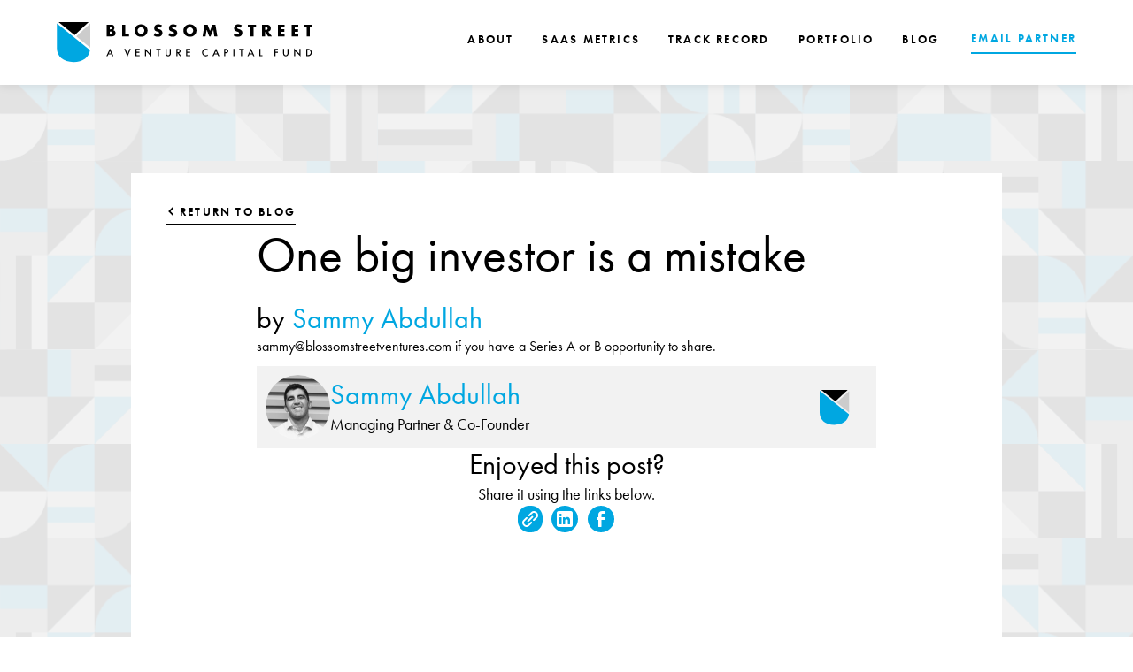

--- FILE ---
content_type: text/html
request_url: https://www.blossomstreetventures.com/post/one-big-investor-is-a-mistake
body_size: 11421
content:
<!DOCTYPE html><!-- Last Published: Thu Jan 08 2026 20:49:15 GMT+0000 (Coordinated Universal Time) --><html data-wf-domain="www.blossomstreetventures.com" data-wf-page="655663ee3bcae4d6e350b053" data-wf-site="655406d039455bb290a263fb" lang="en" data-wf-collection="655663ee3bcae4d6e350b028" data-wf-item-slug="one-big-investor-is-a-mistake"><head><meta charset="utf-8"/><title>One big investor is a mistake  | Blossom Street Ventures</title><meta content="Read the full text!" name="description"/><meta content="width=device-width, initial-scale=1" name="viewport"/><link href="https://cdn.prod.website-files.com/655406d039455bb290a263fb/css/blossom-street.webflow.shared.c3e0fb942.css" rel="stylesheet" type="text/css" integrity="sha384-w+D7lCxIU0fuCErfe59Qhpva7E0htocbzSzjAXbYPfCEglWCbYUiTvlbJ2iJRZlj" crossorigin="anonymous"/><link href="https://fonts.googleapis.com" rel="preconnect"/><link href="https://fonts.gstatic.com" rel="preconnect" crossorigin="anonymous"/><script src="https://ajax.googleapis.com/ajax/libs/webfont/1.6.26/webfont.js" type="text/javascript"></script><script type="text/javascript">WebFont.load({  google: {    families: ["Montserrat:100,100italic,200,200italic,300,300italic,400,400italic,500,500italic,600,600italic,700,700italic,800,800italic,900,900italic"]  }});</script><script src="https://use.typekit.net/amb1bwf.js" type="text/javascript"></script><script type="text/javascript">try{Typekit.load();}catch(e){}</script><script type="text/javascript">!function(o,c){var n=c.documentElement,t=" w-mod-";n.className+=t+"js",("ontouchstart"in o||o.DocumentTouch&&c instanceof DocumentTouch)&&(n.className+=t+"touch")}(window,document);</script><link href="https://cdn.prod.website-files.com/655406d039455bb290a263fb/6554084350e3e322e959ef58_Blossom%20Street%20Logo%20Favicon%20v2.png" rel="shortcut icon" type="image/x-icon"/><link href="https://cdn.prod.website-files.com/655406d039455bb290a263fb/655408477f0df24e5f3a864f_Blossom%20Street%20Logo%20Webclip.png" rel="apple-touch-icon"/><link href="https://www.blossomstreetventures.com/post/one-big-investor-is-a-mistake" rel="canonical"/><script async="" src="https://www.googletagmanager.com/gtag/js?id=G-TDKNHGXM3B"></script><script type="text/javascript">window.dataLayer = window.dataLayer || [];function gtag(){dataLayer.push(arguments);}gtag('set', 'developer_id.dZGVlNj', true);gtag('js', new Date());gtag('config', 'G-TDKNHGXM3B');</script><script>!function () {var reb2b = window.reb2b = window.reb2b || [];if (reb2b.invoked) return;reb2b.invoked = true;reb2b.methods = ["identify", "collect"];reb2b.factory = function (method) {return function () {var args = Array.prototype.slice.call(arguments);args.unshift(method);reb2b.push(args);return reb2b;};};for (var i = 0; i < reb2b.methods.length; i++) {var key = reb2b.methods[i];reb2b[key] = reb2b.factory(key);}reb2b.load = function (key) {var script = document.createElement("script");script.type = "text/javascript";script.async = true;script.src = "https://s3-us-west-2.amazonaws.com/b2bjsstore/b/" + key + "/reb2b.js.gz";var first = document.getElementsByTagName("script")[0];first.parentNode.insertBefore(script, first);};reb2b.SNIPPET_VERSION = "1.0.1";reb2b.load("G4N210HL5W6Z");}();</script></head><body class="body-bsv"><div data-animation="default" class="header-bsv w-nav" data-easing2="ease-in-out" data-easing="ease-in-out" data-collapse="medium" data-w-id="8b444cc1-96f5-44f0-f66e-eb7417c28dbe" role="banner" data-duration="800" data-doc-height="1"><div class="container-header-bsv"><div class="navbar-wrapper-bsv"><a href="/" class="link-block-brand w-nav-brand"><div class="nav-logo"></div><div class="p-logo">Blossom Street</div></a><nav role="navigation" class="nav-wrapper w-nav-menu"><ul role="list" class="nav-menu-list w-list-unstyled"><li class="list-item-nav"><a href="/about" class="nav-link-header w-inline-block"><div class="svg-nav-item w-embed"><?xml version="1.0" encoding="utf-8"?>
<!-- Generator: Adobe Illustrator 28.0.0, SVG Export Plug-In . SVG Version: 6.00 Build 0)  -->
<svg version="1.1" id="Camada_1" xmlns="http://www.w3.org/2000/svg" xmlns:xlink="http://www.w3.org/1999/xlink" x="0px" y="0px"
	 viewBox="0 0 13 21" style="enable-background:new 0 0 13 21;" xml:space="preserve">
<style type="text/css">
	.st0{fill:#F9F9F9;}
</style>
<polygon class="st0" points="0,0 0,0.7 11.4,10.6 0,20.2 0,21 13,21 13,0 "/>
</svg></div><div class="text-block">about</div></a></li><li class="list-item-nav"><a href="/saas-metrics-popup" class="nav-link-header w-inline-block"><div class="svg-nav-item w-embed"><?xml version="1.0" encoding="utf-8"?>
<!-- Generator: Adobe Illustrator 28.0.0, SVG Export Plug-In . SVG Version: 6.00 Build 0)  -->
<svg version="1.1" id="Camada_1" xmlns="http://www.w3.org/2000/svg" xmlns:xlink="http://www.w3.org/1999/xlink" x="0px" y="0px"
	 viewBox="0 0 13 21" style="enable-background:new 0 0 13 21;" xml:space="preserve">
<style type="text/css">
	.st0{fill:#F2F2F2;}
</style>
<polygon class="st0" points="0,0 0,0.7 11.4,10.6 0,20.2 0,21 13,21 13,0 "/>
</svg></div><div class="text-block">SaaS Metrics</div></a></li><li class="list-item-nav"><a href="/track-record" class="nav-link-header w-inline-block"><div class="svg-nav-item w-embed"><?xml version="1.0" encoding="utf-8"?>
<!-- Generator: Adobe Illustrator 28.0.0, SVG Export Plug-In . SVG Version: 6.00 Build 0)  -->
<svg version="1.1" id="Camada_1" xmlns="http://www.w3.org/2000/svg" xmlns:xlink="http://www.w3.org/1999/xlink" x="0px" y="0px"
	 viewBox="0 0 13 21" style="enable-background:new 0 0 13 21;" xml:space="preserve">
<style type="text/css">
	.st0{fill:#F2F2F2;}
</style>
<polygon class="st0" points="0,0 0,0.7 11.4,10.6 0,20.2 0,21 13,21 13,0 "/>
</svg></div><div class="text-block">Track Record</div></a></li><li class="list-item-nav"><a href="/portfolio" class="nav-link-header w-inline-block"><div class="svg-nav-item w-embed"><?xml version="1.0" encoding="utf-8"?>
<!-- Generator: Adobe Illustrator 28.0.0, SVG Export Plug-In . SVG Version: 6.00 Build 0)  -->
<svg version="1.1" id="Camada_1" xmlns="http://www.w3.org/2000/svg" xmlns:xlink="http://www.w3.org/1999/xlink" x="0px" y="0px"
	 viewBox="0 0 13 21" style="enable-background:new 0 0 13 21;" xml:space="preserve">
<style type="text/css">
	.st0{fill:#F2F2F2;}
</style>
<polygon class="st0" points="0,0 0,0.7 11.4,10.6 0,20.2 0,21 13,21 13,0 "/>
</svg></div><div class="text-block">Portfolio</div></a></li><li class="list-item-nav"><a href="/fresh-insights" class="nav-link-header last w-inline-block"><div class="svg-nav-item w-embed"><?xml version="1.0" encoding="utf-8"?>
<!-- Generator: Adobe Illustrator 28.0.0, SVG Export Plug-In . SVG Version: 6.00 Build 0)  -->
<svg version="1.1" id="Camada_1" xmlns="http://www.w3.org/2000/svg" xmlns:xlink="http://www.w3.org/1999/xlink" x="0px" y="0px"
	 viewBox="0 0 13 21" style="enable-background:new 0 0 13 21;" xml:space="preserve">
<style type="text/css">
	.st0{fill:#F2F2F2;}
</style>
<polygon class="st0" points="0,0 0,0.7 11.4,10.6 0,20.2 0,21 13,21 13,0 "/>
</svg></div><div class="text-block">Blog</div></a></li><li class="list-item-nav no-margin"><a href="/contact" class="button-header w-button">EMAIL PARTNER</a></li></ul></nav><div class="button-menu-header-bsv w-nav-button"><div data-is-ix2-target="1" class="lottie-menu-hamburguer" data-w-id="8b444cc1-96f5-44f0-f66e-eb7417c28de4" data-animation-type="lottie" data-src="https://cdn.prod.website-files.com/5e8a10cdf99d7c0c0b73a026/6526e1da6a6dd561931ccaf0_Lottie%20Menu%20Hamburguer.json" data-loop="0" data-direction="1" data-autoplay="0" data-renderer="svg" data-default-duration="2" data-duration="0"></div></div></div></div></div><section class="section-primary-bsv blog-post"><aside class="w-layout-blockcontainer container-primary vertical w-container"><div class="content---collection-post"><a href="/fresh-insights" class="button-with-icon no-bg w-inline-block"><div class="svg-icon-button back w-embed"><svg xmlns="http://www.w3.org/2000/svg" width="20" height="20" viewBox="0 0 24 24" fill="none">
<path d="M9.70703 17.707L15.414 12L9.70703 6.29297L8.29303 7.70697L12.586 12L8.29303 16.293L9.70703 17.707Z" fill="currentColor"/>
</svg></div><div class="l2---button-small">return to blog</div></a><div class="wrapper-post"><div class="wrapper-h1-author"><h1 class="h1 blog-post">One big investor is a mistake</h1><h2 class="h3 inline">by</h2><h2 class="h3 inline author">Sammy Abdullah</h2></div><div class="rich-text-blog w-richtext"><p>sammy@blossomstreetventures.com if you have a Series A or B opportunity to share.</p></div><div class="wrapper-author-info"><div class="img-author"></div><div class="wrapper-author-name-info"><h3 class="h3 blue">Sammy Abdullah</h3><h4 class="p3-body-copy">Managing Partner &amp; Co-Founder</h4></div><div class="vector-bsv"></div></div><div class="wrapper-share-post"><div class="wrapper-h3-p"><h2 class="h3">Enjoyed this post?</h2><p class="p3-body-copy">Share it using the links below.</p></div><div class="w-layout-grid grid-social-icons-2"><a id="copy-button" href="#" class="link-block-social-share w-node-_19a6be55-068b-32b5-c8b0-a786ec46df80-e350b053 w-inline-block"><div class="svg-share w-embed"><svg width="24" height="24" viewBox="0 0 24 24" fill="none" xmlns="http://www.w3.org/2000/svg">
<g id="Icon / Link">
<path id="Vector" fill-rule="evenodd" clip-rule="evenodd" d="M20.9999 7.66008V8.00008C21.0007 9.06616 20.576 10.0885 19.8199 10.84L16.9999 13.67C16.4738 14.1911 15.6261 14.1911 15.1 13.67L15 13.56C14.8094 13.3656 14.8094 13.0544 15 12.86L18.4399 9.42006C18.807 9.03938 19.0083 8.52883 18.9999 8.00008V7.66008C19.0003 7.12705 18.788 6.61589 18.4099 6.2401L17.7599 5.59011C17.3841 5.21207 16.873 4.99969 16.3399 5.00011H15.9999C15.4669 4.99969 14.9558 5.21207 14.58 5.59011L11.14 9.00007C10.9456 9.19064 10.6344 9.19064 10.44 9.00007L10.33 8.89007C9.8089 8.36394 9.8089 7.51623 10.33 6.99009L13.16 4.15012C13.9165 3.40505 14.9382 2.99133 15.9999 3.00014H16.3399C17.4011 2.9993 18.4191 3.42018 19.1699 4.17012L19.8299 4.83012C20.5798 5.5809 21.0007 6.59891 20.9999 7.66008ZM8.64993 13.94L13.9399 8.65008C14.0338 8.55543 14.1616 8.50218 14.2949 8.50218C14.4282 8.50218 14.556 8.55543 14.6499 8.65008L15.3499 9.35007C15.4445 9.44395 15.4978 9.57175 15.4978 9.70507C15.4978 9.83839 15.4445 9.96618 15.3499 10.0601L10.0599 15.35C9.96604 15.4447 9.83824 15.4979 9.70492 15.4979C9.57161 15.4979 9.44381 15.4447 9.34993 15.35L8.64993 14.65C8.55528 14.5561 8.50204 14.4283 8.50204 14.295C8.50204 14.1617 8.55528 14.0339 8.64993 13.94ZM13.5599 15C13.3655 14.8094 13.0543 14.8094 12.8599 15L9.42993 18.41C9.0517 18.7905 8.53645 19.003 7.99995 18.9999H7.65995C7.12691 19.0004 6.61576 18.788 6.23997 18.41L5.58997 17.76C5.21194 17.3842 4.99956 16.873 4.99998 16.34V16C4.99956 15.4669 5.21194 14.9558 5.58997 14.58L9.00993 11.14C9.2005 10.9456 9.2005 10.6345 9.00993 10.44L8.89993 10.33C8.3738 9.80894 7.52609 9.80894 6.99996 10.33L4.17999 13.16C3.42392 13.9116 2.99916 14.9339 3 16V16.35C3.00182 17.4077 3.42249 18.4216 4.16999 19.1699L4.82998 19.8299C5.58076 20.5799 6.59878 21.0008 7.65995 20.9999H7.99995C9.05338 21.0061 10.0667 20.5964 10.8199 19.8599L13.6699 17.01C14.191 16.4838 14.191 15.6361 13.6699 15.11L13.5599 15Z" fill="currentColor"/>
</g>
</svg></div><div class="p4-fine-print-link-block">Copy link</div></a><a data-share-linkedin="true" id="w-node-_19a6be55-068b-32b5-c8b0-a786ec46df84-e350b053" href="#" class="link-block-social-share w-inline-block"><div class="svg-share w-embed"><svg width="24" height="24" viewBox="0 0 24 24" fill="none" xmlns="http://www.w3.org/2000/svg">
<g id="Icon / LinkedIn">
<path id="Vector" fill-rule="evenodd" clip-rule="evenodd" d="M5 3H19C20.1046 3 21 3.89543 21 5V19C21 20.1046 20.1046 21 19 21H5C3.89543 21 3 20.1046 3 19V5C3 3.89543 3.89543 3 5 3ZM8 18C8.27614 18 8.5 17.7761 8.5 17.5V10.5C8.5 10.2239 8.27614 10 8 10H6.5C6.22386 10 6 10.2239 6 10.5V17.5C6 17.7761 6.22386 18 6.5 18H8ZM7.25 9C6.42157 9 5.75 8.32843 5.75 7.5C5.75 6.67157 6.42157 6 7.25 6C8.07843 6 8.75 6.67157 8.75 7.5C8.75 8.32843 8.07843 9 7.25 9ZM17.5 18C17.7761 18 18 17.7761 18 17.5V12.9C18.0325 11.3108 16.8576 9.95452 15.28 9.76C14.177 9.65925 13.1083 10.1744 12.5 11.1V10.5C12.5 10.2239 12.2761 10 12 10H10.5C10.2239 10 10 10.2239 10 10.5V17.5C10 17.7761 10.2239 18 10.5 18H12C12.2761 18 12.5 17.7761 12.5 17.5V13.75C12.5 12.9216 13.1716 12.25 14 12.25C14.8284 12.25 15.5 12.9216 15.5 13.75V17.5C15.5 17.7761 15.7239 18 16 18H17.5Z" fill="currentColor"/>
</g>
</svg></div><div class="p4-fine-print-link-block">Share on LinedIn</div></a><a data-share-twitter="true" id="w-node-_19a6be55-068b-32b5-c8b0-a786ec46df88-e350b053" href="#" class="link-block-social-share hide w-inline-block"><div class="svg-share w-embed"><svg width="24" height="24" viewBox="0 0 24 24" fill="none" xmlns="http://www.w3.org/2000/svg">
<g id="Icon / Twitter">
<path id="Vector" d="M20.9737 6.7174C20.5093 7.33692 19.9479 7.87733 19.3112 8.31776C19.3112 8.47959 19.3112 8.64142 19.3112 8.81225C19.3163 11.7511 18.1424 14.5691 16.0527 16.6345C13.9629 18.6999 11.1321 19.8399 8.19491 19.7989C6.49685 19.8046 4.82053 19.4169 3.29728 18.6661C3.21514 18.6302 3.16217 18.549 3.16248 18.4593V18.3604C3.16248 18.2313 3.26709 18.1267 3.39613 18.1267C5.06528 18.0716 6.67488 17.4929 7.9972 16.4724C6.48639 16.4419 5.12705 15.5469 4.50146 14.1707C4.46987 14.0956 4.4797 14.0093 4.52743 13.9432C4.57515 13.8771 4.65386 13.8407 4.73511 13.8471C5.19428 13.8932 5.65804 13.8505 6.10106 13.7212C4.43325 13.375 3.18007 11.9904 3.00072 10.2957C2.99435 10.2144 3.03078 10.1357 3.09686 10.0879C3.16293 10.0402 3.2491 10.0303 3.32424 10.062C3.7718 10.2595 4.25495 10.3635 4.7441 10.3676C3.2827 9.40846 2.65147 7.58405 3.20741 5.92622C3.2648 5.76513 3.40267 5.64612 3.57036 5.61294C3.73804 5.57975 3.91082 5.63728 4.02518 5.76439C5.99725 7.86325 8.7069 9.11396 11.5828 9.25279C11.5092 8.95885 11.473 8.65676 11.475 8.35372C11.5019 6.76472 12.4851 5.34921 13.9643 4.76987C15.4434 4.19054 17.1258 4.56203 18.2239 5.71044C18.9723 5.56785 19.6959 5.31645 20.3716 4.96421C20.4211 4.93331 20.4839 4.93331 20.5334 4.96421C20.5643 5.01373 20.5643 5.07652 20.5334 5.12604C20.2061 5.87552 19.6532 6.50412 18.9518 6.92419C19.566 6.85296 20.1694 6.70807 20.7491 6.49264C20.7979 6.45942 20.862 6.45942 20.9108 6.49264C20.9517 6.51134 20.9823 6.54711 20.9944 6.59042C21.0065 6.63373 20.9989 6.68018 20.9737 6.7174Z" fill="currentColor"/>
</g>
</svg></div><div class="p4-fine-print-link-block">Copy link</div></a><a data-share-facebook="true" id="w-node-_19a6be55-068b-32b5-c8b0-a786ec46df8c-e350b053" href="#" class="link-block-social-share w-inline-block"><div class="svg-share w-embed"><svg width="24" height="24" viewBox="0 0 24 24" fill="none" xmlns="http://www.w3.org/2000/svg">
<g id="Icon / Facebook">
<path id="Vector" d="M16.5 6H13.5C12.9477 6 12.5 6.44772 12.5 7V10H16.5C16.6137 9.99748 16.7216 10.0504 16.7892 10.1419C16.8568 10.2334 16.8758 10.352 16.84 10.46L16.1 12.66C16.0318 12.8619 15.8431 12.9984 15.63 13H12.5V20.5C12.5 20.7761 12.2761 21 12 21H9.5C9.22386 21 9 20.7761 9 20.5V13H7.5C7.22386 13 7 12.7761 7 12.5V10.5C7 10.2239 7.22386 10 7.5 10H9V7C9 4.79086 10.7909 3 13 3H16.5C16.7761 3 17 3.22386 17 3.5V5.5C17 5.77614 16.7761 6 16.5 6Z" fill="currentColor"/>
</g>
</svg></div><div class="p4-fine-print-link-block">Share on Facebook</div></a></div></div></div></div></aside></section><footer class="footer"><div class="container-primary footer-bsv"><div class="footer_component"><div class="footer_column-left"><h4 class="h4">Get Our Newsletter in Your Inbox</h4><div class="footer_column-left-content-middle"><div class="footer_form-block w-form"><form id="wf-form-Newsletter-Footer" name="wf-form-Newsletter-Footer" data-name="Newsletter Footer" method="get" class="footer_user-inputs-wrapper" data-wf-page-id="655663ee3bcae4d6e350b053" data-wf-element-id="8e5f680a-7549-9c55-05e7-670ff7d3caa4" data-turnstile-sitekey="0x4AAAAAAAQTptj2So4dx43e"><div class="footer_user-inputs"><input class="footer_text-field is-email w-input" maxlength="256" name="Name-Footer" data-name="Name Footer" placeholder="NAME" type="text" id="Name-Footer" required=""/><input class="footer_text-field w-input" maxlength="256" name="Email-Footer" data-name="Email Footer" placeholder="EMAIL" type="email" id="Email-Footer" required=""/></div><div class="footer_form-submit-button-wrapper"><input type="submit" data-wait="Please wait..." class="button-form w-button" value="Sign Up"/></div><div class="recaptcha-wrapper small"><div data-sitekey="6LdhICMpAAAAAGqpsJlFk0q8MR55YP_53Kw-n_Hp" class="w-form-formrecaptcha recaptcha g-recaptcha g-recaptcha-error g-recaptcha-disabled"></div></div></form><div class="footer_user-input-success w-form-done"><div class="footer_user-input-success-message-text">Thanks for subscribing!</div></div><div class="footer_user-input-error w-form-fail"><div>Oops! Something went wrong while submitting the form.</div></div></div></div></div><div class="footer_middle-column"><div class="footer-vector"></div></div><div id="w-node-_8e5f680a-7549-9c55-05e7-670ff7d3cab2-f7d3ca9c" class="footer_column-right"><ul role="list" class="nav-menu-list-footer w-list-unstyled"><li class="list-item-nav-footer"><a href="/saas-metrics-popup" class="nav-link-footer">SaaS Metrics</a></li><li class="list-item-nav-footer"><a href="/portfolio" class="nav-link-footer">Portfolio</a></li><li class="list-item-nav-footer"><a href="/fresh-insights" class="nav-link-footer">Blog</a></li><li class="list-item-nav-footer"><a href="/contact" class="button-footer w-button">contact us</a></li></ul><div class="footer_column-right-content-top"><div class="h6 max-wd">5307 E Mockingbird Ln, Suite 802  Dallas, TX 75206</div><a href="tel:+17132069500" class="link-block-phone w-inline-block"><div></div></a></div><div class="footer_column-right-content-bottom"><div class="column---dg-credit"><div class="h6"></div><a href="https://designgood.com/" target="_blank" class="link-block-brand-footer w-inline-block"><div class="svg-logo w-embed"><svg width="106" height="17" viewBox="0 0 107 17" fill="none" xmlns="http://www.w3.org/2000/svg">
<path d="M106.933 12.8991C105.74 13.8795 105.421 12.982 105.421 12.1346V0.998664L100.618 1.63043L100.634 1.74725L102.315 1.53125L102.348 6.2345C102.13 5.63617 101.692 5.28693 100.853 5.28693C98.6358 5.28693 96.3009 6.93189 96.3009 9.99042C96.3009 12.0182 97.3264 14.2456 99.7274 14.2456C101.021 14.2456 101.979 13.5142 102.315 12.3342C102.398 13.4481 103.019 14.2456 104.06 14.2456C105.27 14.2456 106.226 13.6304 107 12.982L106.933 12.8991ZM102.315 11.9016C102.146 12.6169 101.692 13.6639 100.92 13.6639C99.6279 13.6639 99.6094 11.8521 99.6094 9.79138C99.6094 8.19635 99.6094 5.47003 101.172 5.47003C101.927 5.47003 102.315 6.30066 102.315 6.83282V11.9016ZM20.2969 12.8535C18.0794 12.8535 17.4907 10.4271 17.4414 8.78161C19.02 8.91406 20.8509 8.94714 22.9165 8.56597C23.3871 6.50432 21.9085 5.15783 19.1378 5.15783C16.7027 5.15783 14.9054 6.38757 14.3006 8.29931C14.2062 8.28729 14.049 8.27599 13.845 8.26476C13.8038 4.42229 11.1929 2.57366 7.09368 2.57366H0.79541V2.68975C2.6095 2.68975 2.6095 3.5545 2.6095 5.56512L2.60938 11.4141C2.60743 13.2239 2.547 14.0919 0.79542 14.0919V14.2084H7.78211C11.7296 14.2084 13.8455 11.6986 13.8455 8.35743L13.8456 8.41639C14.0548 8.42115 14.2055 8.42652 14.2664 8.43238C14.1493 8.86457 14.0819 9.31324 14.0819 9.77814C14.0819 12.4209 15.9968 14.1163 18.398 14.1163C20.8175 14.1163 22.4463 12.4708 23.2689 10.6926L23.169 10.6429C22.6478 11.8566 21.472 12.8535 20.2969 12.8535ZM17.4414 8.53155C17.4414 7.10266 17.6595 5.27441 19.0026 5.27441C20.196 5.27441 20.2293 7.65112 19.9101 8.74816C19.1378 8.76458 18.2809 8.73131 17.4414 8.64855V8.53155ZM7.19451 14.0919C6.11968 14.0919 6.0689 13.7259 6.0689 12.1471V2.68976H6.55657C9.76446 2.68976 10.1505 4.53534 10.1505 8.39105C10.1505 12.6129 9.10918 14.0919 7.19451 14.0919ZM35.9912 4.27965C36.9984 4.27965 37.8047 3.46514 37.8047 2.46788C37.8047 1.47057 36.9984 0.689504 35.9912 0.689504C35.0004 0.689504 34.1773 1.48723 34.1773 2.46788C34.1773 3.46513 35.0004 4.27965 35.9912 4.27965ZM26.5537 6.25768C26.5537 5.62572 27.2086 5.11071 28.1824 5.11071C29.4085 5.11071 31.2728 5.90844 31.4745 7.91979H31.5923L31.4237 4.99431L30.3153 5.29289C29.7279 5.1107 28.9885 4.97734 28.2493 4.97734C26.503 4.97734 24.1524 5.70866 24.1524 7.75328C24.1524 11.0273 30.1311 10.8281 30.1311 12.6393C30.1311 13.2881 29.3577 13.8033 28.2838 13.8033C27.1078 13.8033 24.656 13.1717 24.2695 10.3628H24.1524L24.3363 13.9027L25.5788 13.5871C26.503 13.8033 27.4936 13.9358 28.2838 13.9358C30.6348 13.9358 32.4152 12.7228 32.4152 10.9277C32.4152 7.65337 26.5537 8.15245 26.5537 6.25768ZM80.0794 5.28692C77.343 5.28692 75.2092 7.18188 75.2092 9.77514C75.2092 12.3676 77.343 14.2622 80.0794 14.2622C82.8176 14.2622 84.95 12.3676 84.95 9.77514C84.95 7.18188 82.8176 5.28692 80.0794 5.28692ZM81.6075 10.2721C81.5997 12.6188 81.4938 14.146 80.0794 14.146C78.5678 14.146 78.5504 12.4009 78.5504 9.77514C78.5504 7.14898 78.5678 5.40374 80.0794 5.40374C81.4938 5.40374 81.5997 6.93108 81.6075 9.27807V10.2721ZM9.38281 8.16627C8.17297 8.16627 6.49432 8.54841 6.49432 10.1276C6.49432 11.2414 7.3338 11.8228 8.224 11.8228C9.06329 11.8228 9.81897 11.341 9.87018 10.2937C9.50012 10.1276 9.08069 9.76167 9.08069 9.26331C9.08069 8.62763 9.51941 8.41108 10.1099 8.38501L10.1504 8.38318L10.1505 8.39105L10.1484 8.17334C9.78571 8.1687 9.5086 8.16627 9.38281 8.16627ZM59.2506 11.5925V7.42073C59.2506 5.72591 58.6626 4.97737 57.3024 4.97737C56.2782 4.97737 55.2534 5.42653 53.5913 6.7729L53.6421 4.97737L48.8032 6.2577L48.8372 6.37409C50.2658 6.04169 50.4998 6.49 50.4998 7.60419V11.5925C50.4998 13.3707 50.348 13.7037 49.0388 13.7037V13.8197H54.5312V13.7037C53.6235 13.7037 53.607 12.9719 53.607 11.925V6.92237C54.1108 6.49 54.6822 6.27466 55.0846 6.27466C56.0597 6.27466 56.1438 7.17163 56.1438 7.85327L56.1436 12.1009C56.1404 13.2947 56.0862 13.7037 55.237 13.7037V13.8197H60.7121V13.7037C59.4015 13.7037 59.2506 13.3707 59.2506 11.5925ZM37.553 11.5926V4.97743L32.7493 6.25776L32.7831 6.37415C34.2105 6.04175 34.4458 6.49006 34.4458 7.60425V11.5926C34.4458 13.3708 34.2945 13.7037 32.9848 13.7037V13.8198H39.0146V13.7037C37.7043 13.7037 37.553 13.3708 37.553 11.5926ZM67.7087 7.7851H69.6542V13.9522C69.2574 14.0703 68.8403 14.1289 68.3835 14.1289C65.109 14.1289 64.6521 10.1032 64.6521 7.25568C64.6521 4.40729 65.109 0.380684 68.3835 0.380684C71.4799 0.380684 72.8298 3.48413 73.0677 5.76245H73.2066L72.889 0.282534C72.6697 0.556764 72.472 0.872194 71.9559 0.872194C70.8644 0.872194 69.9121 0.243164 68.2444 0.243164C63.9776 0.243164 60.2855 3.13043 60.2855 7.25567C60.2855 11.3789 63.9776 14.266 68.2444 14.266C69.8324 14.266 71.4401 13.6578 72.6309 13.6578C73.0694 13.6578 73.2548 13.8549 73.428 14.0774L73.5442 14.2275V7.7851H75.0718V7.64728H67.7087V7.7851ZM90.6767 5.28693C87.9391 5.28693 85.8057 7.18189 85.8057 9.77515C85.8057 12.3676 87.9391 14.2622 90.6767 14.2622C93.4143 14.2622 95.547 12.3676 95.547 9.77515C95.547 7.18189 93.4142 5.28693 90.6767 5.28693ZM92.2044 10.0265C92.2019 12.5117 92.1385 14.146 90.6767 14.146C89.1649 14.146 89.148 12.4009 89.148 9.77515L89.1481 9.52375C89.1506 7.03822 89.2137 5.40375 90.6767 5.40375C92.1872 5.40375 92.2046 7.14899 92.2046 9.77515L92.2044 10.0265ZM45.0088 10.7452C44.4548 10.7452 43.7497 10.778 43.2625 10.778C41.4654 10.778 40.4578 10.4125 41.7841 9.44921C42.507 9.6643 43.2121 9.79809 43.85 9.79809C46.2534 9.79809 47.9986 8.70098 47.9986 7.17175C47.9986 5.92468 46.1854 4.86139 44.3539 4.86139C44.2369 4.09644 44.8404 3.84754 45.3791 3.84754C45.9331 3.84754 46.5383 4.11359 46.4539 4.62879C47.2438 4.57886 47.8486 3.99683 47.8486 3.21558C47.8486 2.40107 47.2098 1.85315 46.2534 1.85315C44.6232 1.85315 43.6834 3.39868 44.2369 4.86139C42.6409 4.81097 39.9702 5.62586 39.9702 7.47052C39.9702 8.45135 40.8103 9.11566 41.6503 9.38159C40.2569 10.1296 39.3501 10.911 39.3501 11.8081C39.3501 13.5041 41.3311 13.7535 43.011 13.7535C43.7833 13.7535 44.4884 13.7199 44.9257 13.7199C46.2691 13.7199 46.9915 14.1687 46.9915 14.9504C46.9915 16.0631 45.5307 16.8116 43.4304 16.8116C41.8689 16.8116 41.3987 16.4127 41.3987 15.8475C41.3987 15.4319 41.617 15.0826 41.9699 14.9831C41.9367 14.2356 41.2802 13.8698 40.6765 13.8698C40.0375 13.8698 39.4164 14.2517 39.4164 15.0826C39.4164 16.5789 41.4318 16.9608 43.2625 16.9608C46.5042 16.9608 48.8895 15.5823 48.8895 13.3043C48.8895 11.1101 46.7053 10.7452 45.0088 10.7452ZM43.9177 4.99445C44.7403 4.99445 45.1599 5.8086 45.1599 7.37116C45.1599 8.28467 45.1444 9.66431 44.0352 9.66431C43.1787 9.66431 42.7917 8.90076 42.7917 7.25489C42.7917 5.64252 43.095 4.99445 43.9177 4.99445Z" fill="currentColor"/>
</svg></div><p class="p4-fine-print-link-block"></p></a></div></div></div></div></div></footer><script src="https://d3e54v103j8qbb.cloudfront.net/js/jquery-3.5.1.min.dc5e7f18c8.js?site=655406d039455bb290a263fb" type="text/javascript" integrity="sha256-9/aliU8dGd2tb6OSsuzixeV4y/faTqgFtohetphbbj0=" crossorigin="anonymous"></script><script src="https://cdn.prod.website-files.com/655406d039455bb290a263fb/js/webflow.schunk.e0c428ff9737f919.js" type="text/javascript" integrity="sha384-ar82P9eriV3WGOD8Lkag3kPxxkFE9GSaSPalaC0MRlR/5aACGoFQNfyqt0dNuYvt" crossorigin="anonymous"></script><script src="https://cdn.prod.website-files.com/655406d039455bb290a263fb/js/webflow.schunk.462089070cd7f4c0.js" type="text/javascript" integrity="sha384-GDLYOyOq8L8uQ9eEL4CPb7qN6IkIejX3B14/hNUf7dYGCu4vl+9YU98xJn8TJAw5" crossorigin="anonymous"></script><script src="https://cdn.prod.website-files.com/655406d039455bb290a263fb/js/webflow.c5046421.5760087c213e6c62.js" type="text/javascript" integrity="sha384-BAyw1lKGWaxKrscXIhpFvZIkBzix421vvHuFAnP5s4qmfEUKdvebbMZP0hXCiNuw" crossorigin="anonymous"></script><script>
// Close menu if user clicks
  $('.w-nav-menu').on('click', 'a', function() {
    if ($('.w--open').length === 1){ // detect whether menu is open in mobile view
      $('.w-nav-button').triggerHandler('tap');
    }
  });
</script>


<script>
// Stop body scroll when mobile menu is open
    const body = document.body;
    function letBodyScroll(bool) {
        if (bool) {
                body.style.overflow = 'hidden';
        } else {
            body.style.overflow = 'auto';
        }
    }

    const targetNode = document.querySelector('.w-nav-button');
    const config = { attributes: true, childList: false, subtree: false };
    const callback = function (mutationsList, observer) {
        for (let i = 0; i < mutationsList.length; i++) {
            if (mutationsList[i].type === 'attributes') {
                const menuIsOpen = mutationsList[i].target.classList.contains('w--open');
                letBodyScroll(menuIsOpen);
            }
        }
    };
    const observer = new MutationObserver(callback);
    observer.observe(targetNode, config);
</script>

<script>
Webflow.push(function() {
  
  // Set the text of the first "h3" tag on the page
  $('h3').first().text(function() {

    // Set it to the page(document) title if the text of the element is exactly the default text ("Heading"),
    //   otherwise, set the text content to whatever it currently contains (i.e.: do nothing)
    return $(this).text() !== "Heading" ? $(this).text() : document.title;
  });
  
});
</script><script>
    $(document).ready(function () {
        let title = document.title;
        let url = window.location.href;
        $('[data-share-facebook').attr('href', 'https://www.facebook.com/sharer/sharer.php?u=' + url + '%2F&title=' + title + '%3F');
        $('[data-share-facebook').attr('target', '_blank');

        $('[data-share-twitter').attr('href', 'https://twitter.com/share?url=' + url + '%2F&title=' + title + '&summary=');
        $('[data-share-twitter').attr('target', '_blank');

        $('[data-share-linkedin').attr('href', 'https://www.linkedin.com/shareArticle?mini=true&url=' + url + '%2F&title=' + title + '&summary=');
        $('[data-share-linkedin').attr('target', '_blank');
        
    });
</script>

<script>
  document.getElementById("copy-button").addEventListener("click", function() {
    // Get the current page URL
    var currentUrl = window.location.href;

    // Create a temporary input element
    var tempInput = document.createElement("input");

    // Add the current page URL to the input value
    tempInput.setAttribute("value", currentUrl);

    // Append the input to the body
    document.body.appendChild(tempInput);

    // Select the input
    tempInput.select();

    // Copy the selected text
    document.execCommand("copy");

    // Remove the input from the body
    document.body.removeChild(tempInput);

    // Update the text of the "copy-status" element
    document.getElementById("copy-status").textContent = "Copied!";
  });
</script>

<script>	
$(document).ready(function() {
	$(".rtf figure.w-richtext-align-center").each(function(){
		$(this).removeClass("w-richtext-align-center")
       .addClass("w-richtext-align-fullwidth");
	});
});
</script> 

<style>
/* force RTE image size 100% */

.w-richtext figure { 
	position: relative; 
  width: 100% !important; 
  max-width: 100% !important;
  text-align: center; }
}
</style><script src="https://cdn.prod.website-files.com/655406d039455bb290a263fb%2F64af5466064f85b20dfe41d5%2F6579f3feca24fe8827764f38%2Fsuperflowtestscript3-1.0.0-IED7TNf4dloDz2FPCqEF-3965025619561956.js" type="text/javascript" data-sf-platform="webflow-auto" data-superflow-script-loaded-by="webflow" data-superflow-api-key="IED7TNf4dloDz2FPCqEF" data-superflow-project-id="3965025619561956"></script></body></html>

--- FILE ---
content_type: image/svg+xml
request_url: https://cdn.prod.website-files.com/655406d039455bb290a263fb/6554c626dd51cf08edd79535_Blossom%20Street%20Logo%20Vector.svg
body_size: 5395
content:
<svg width="207" height="33" viewBox="0 0 207 33" fill="none" xmlns="http://www.w3.org/2000/svg">
<g id="Vector">
<path id="Vector_2" d="M0 20.9732C0 27.7512 5.04878 32.3848 13.5055 32.3848C21.1796 32.3848 26.0433 28.5753 26.8679 22.7728L0 1.08484V20.9732Z" fill="#00A7E1"/>
<path id="Vector_3" d="M27.011 20.7125V1.1521L15.727 11.605L27.011 20.7125Z" fill="#CCCCCC"/>
<path id="Vector_4" d="M25.7656 0H22.282H4.72064H1.34637L14.3975 10.537L25.7656 0Z" fill="black"/>
<path id="Vector_5" d="M40.3062 2.08553H44.017C44.7407 2.03507 45.4643 2.26212 46.0281 2.72464C46.5077 3.20398 46.7602 3.86833 46.7181 4.54949C46.7349 4.96156 46.6424 5.38203 46.4572 5.75204C46.2553 6.10524 45.9692 6.39116 45.6158 6.59299C45.9355 6.64345 46.2385 6.75277 46.5246 6.90414C46.7602 7.03028 46.9705 7.20688 47.1388 7.41712C47.2903 7.62735 47.4081 7.85441 47.4754 8.10669C47.5427 8.3842 47.5848 8.66171 47.5764 8.94764C47.5932 9.33447 47.5259 9.72971 47.3829 10.0913C47.223 10.4193 46.9958 10.7052 46.7181 10.9323C46.4152 11.1761 46.0618 11.3611 45.6831 11.4705C45.2371 11.5966 44.7743 11.6555 44.3115 11.6471H40.3062V2.08553ZM42.8305 5.84455H43.2849C44.0675 5.84455 44.463 5.54181 44.463 4.91951C44.463 4.29721 44.0675 3.99447 43.2849 3.99447H42.8305V5.84455ZM42.8305 9.73812H43.3775C43.8403 9.77176 44.3031 9.68767 44.7238 9.49425C44.9931 9.33447 45.153 9.03173 45.1362 8.72058C45.153 8.40943 44.9931 8.10669 44.7238 7.94691C44.3031 7.75349 43.8403 7.6694 43.3775 7.70304H42.8305V9.73812Z" fill="black"/>
<path id="Vector_6" d="M55.4104 2.08545V9.56145H58.406V11.6722H52.9197V2.08545H55.4104Z" fill="black"/>
<path id="Vector_7" d="M62.8825 6.87887C62.8573 5.52495 63.3958 4.22148 64.3635 3.27962C64.8515 2.8171 65.4237 2.44709 66.0464 2.20321C67.4264 1.69024 68.9495 1.69024 70.3295 2.20321C70.9521 2.44709 71.5243 2.8171 72.0124 3.27962C72.4836 3.73373 72.8623 4.28035 73.1147 4.88583C73.6448 6.15565 73.6448 7.59367 73.1147 8.8635C72.8538 9.46898 72.4836 10.0156 72.0124 10.4781C71.5243 10.9406 70.9521 11.3022 70.3295 11.5461C68.9495 12.0591 67.4264 12.0591 66.0464 11.5461C65.4237 11.3022 64.8515 10.9406 64.3635 10.4781C63.9007 10.0156 63.5304 9.46898 63.2696 8.8635C63.0087 8.23279 62.8741 7.56003 62.8825 6.87887ZM65.4826 6.87887C65.4826 7.24047 65.5499 7.60208 65.7014 7.93005C65.836 8.24961 66.038 8.53553 66.2904 8.77099C66.5344 9.00646 66.8205 9.19146 67.1319 9.32602C67.4601 9.45216 67.8135 9.51943 68.1669 9.51943C68.5203 9.51943 68.8737 9.45216 69.2019 9.32602C69.5132 9.19146 69.7993 9.00646 70.0434 8.77099C70.2958 8.53553 70.4977 8.24961 70.6324 7.93005C70.7838 7.60208 70.8512 7.24047 70.8512 6.87887C70.868 6.51726 70.8091 6.15565 70.6829 5.81928C70.5482 5.49972 70.3463 5.2138 70.0938 4.97833C69.5721 4.48217 68.8821 4.20466 68.1585 4.20466C67.8051 4.20466 67.4516 4.27194 67.1235 4.40649C66.484 4.66718 65.9623 5.16334 65.6762 5.79405C65.5331 6.13883 65.4658 6.50885 65.4826 6.87887Z" fill="black"/>
<path id="Vector_8" d="M84.1463 4.54109C83.8938 4.33085 83.6077 4.17107 83.3048 4.05334C83.0608 3.95243 82.7915 3.89356 82.5222 3.89356C82.2445 3.87674 81.9669 3.96084 81.7313 4.12062C81.5377 4.25517 81.4199 4.48222 81.4283 4.71769C81.4283 4.86906 81.4788 5.02043 81.5798 5.13816C81.6976 5.25589 81.8322 5.34839 81.9753 5.42408C82.1604 5.50817 82.3455 5.57545 82.5391 5.63432L83.1533 5.81932C83.8517 6.00433 84.4913 6.38276 84.9877 6.91255C85.3748 7.41712 85.5767 8.03942 85.5515 8.67853C85.5515 9.13264 85.4758 9.59516 85.2991 10.0156C85.1392 10.4109 84.8952 10.7641 84.5754 11.0416C84.2388 11.3443 83.8349 11.563 83.4058 11.6975C82.9009 11.8657 82.3708 11.9414 81.8406 11.933C80.6374 11.933 79.4593 11.563 78.4748 10.8566L79.5434 8.84672C79.8716 9.14946 80.2419 9.40175 80.6458 9.58675C80.9908 9.73812 81.361 9.82222 81.7313 9.82222C82.0594 9.84745 82.3792 9.74653 82.64 9.54471C82.8252 9.38493 82.9345 9.15787 82.943 8.914C82.943 8.77945 82.9177 8.65331 82.8588 8.53557C82.7999 8.41784 82.7074 8.31693 82.6064 8.24124C82.4633 8.14033 82.3035 8.05624 82.1436 7.99737L81.4536 7.74509C81.1254 7.64417 80.8141 7.52644 80.5027 7.40871C80.1998 7.29098 79.9137 7.12279 79.6613 6.91255C79.4088 6.70231 79.2069 6.44162 79.0722 6.14729C78.9124 5.77728 78.8366 5.37362 78.8534 4.96997C78.8534 4.53268 78.9292 4.09539 79.0975 3.68332C79.2405 3.31331 79.4677 2.96852 79.7538 2.69101C80.0483 2.4135 80.4017 2.18644 80.7804 2.04348C81.2264 1.8837 81.6892 1.80802 82.1604 1.81643C82.6653 1.81643 83.1617 1.8837 83.6498 2.01825C84.1715 2.1444 84.668 2.33781 85.1392 2.5901L84.1463 4.54109Z" fill="black"/>
<path id="Vector_9" d="M96.1876 4.54116C95.9352 4.33093 95.6491 4.17115 95.3462 4.05342C95.1022 3.9525 94.8329 3.89364 94.5636 3.89364C94.2859 3.87682 94.0083 3.96091 93.7726 4.12069C93.5791 4.25524 93.4613 4.4823 93.4697 4.71776C93.4697 4.86913 93.5202 5.0205 93.6212 5.13823C93.739 5.25597 93.8736 5.34847 94.0167 5.42415C94.2018 5.50825 94.3869 5.57553 94.5805 5.63439L95.1947 5.8194C95.8763 6.01282 96.499 6.39124 96.9786 6.91263C97.3741 7.41719 97.5761 8.03949 97.5508 8.67861C97.5508 9.13272 97.4751 9.59524 97.2984 10.0157C97.1385 10.411 96.8945 10.7642 96.5747 11.0417C96.2381 11.336 95.8342 11.5631 95.4051 11.6976C94.9002 11.8658 94.3617 11.9415 93.8316 11.9331C92.6283 11.9331 91.4502 11.5631 90.4657 10.8567L91.5344 8.8468C91.8625 9.14954 92.2328 9.40182 92.6367 9.58683C92.9817 9.7382 93.3519 9.8223 93.7222 9.8223C94.0503 9.84752 94.3701 9.74661 94.6309 9.54479C94.8161 9.38501 94.9255 9.15795 94.9255 8.91408C94.9423 8.64497 94.8161 8.39269 94.5973 8.24132C94.4542 8.14041 94.2944 8.05631 94.1345 7.99745L93.4361 7.74516C93.1163 7.64425 92.805 7.52652 92.4936 7.40878C92.1823 7.29105 91.9046 7.12286 91.6522 6.91263C91.3997 6.70239 91.1978 6.4417 91.0631 6.14737C90.9033 5.77735 90.8275 5.3737 90.8444 4.97004C90.8444 4.53275 90.9201 4.09546 91.08 3.6834C91.223 3.30497 91.4502 2.9686 91.7363 2.69108C92.0392 2.40516 92.3926 2.18652 92.7797 2.04356C93.2509 1.87537 93.7474 1.79968 94.2439 1.8165C94.7487 1.8165 95.2452 1.88378 95.7333 2.01833C96.255 2.14447 96.7514 2.33789 97.2226 2.59017L96.1876 4.54116Z" fill="black"/>
<path id="Vector_10" d="M102.524 6.87887C102.499 5.52495 103.037 4.22148 104.005 3.27962C104.493 2.8171 105.065 2.44709 105.688 2.20321C107.068 1.69024 108.591 1.69024 109.971 2.20321C110.593 2.44709 111.166 2.8171 111.654 3.27962C112.125 3.73373 112.504 4.28035 112.756 4.88583C113.286 6.15565 113.286 7.59367 112.756 8.8635C112.495 9.46898 112.125 10.0156 111.654 10.4781C111.166 10.9406 110.593 11.3022 109.971 11.5461C108.591 12.0591 107.068 12.0591 105.688 11.5461C105.065 11.3022 104.493 10.9406 104.005 10.4781C103.542 10.0156 103.172 9.46898 102.911 8.8635C102.65 8.23279 102.515 7.56003 102.524 6.87887ZM105.124 6.87887C105.124 7.24047 105.191 7.60208 105.343 7.93005C105.477 8.24961 105.679 8.53553 105.932 8.77099C106.176 9.00646 106.462 9.19146 106.773 9.32602C107.101 9.45216 107.455 9.51943 107.808 9.51943C108.162 9.51943 108.515 9.45216 108.843 9.32602C109.155 9.19146 109.441 9.00646 109.685 8.77099C109.937 8.53553 110.139 8.24961 110.274 7.93005C110.425 7.60208 110.492 7.24047 110.492 6.87887C110.492 6.51726 110.417 6.15565 110.274 5.81928C110.139 5.49972 109.937 5.2138 109.685 4.97833C108.902 4.22989 107.749 4.01965 106.748 4.42331C106.108 4.684 105.587 5.18016 105.301 5.81087C105.166 6.14724 105.107 6.51726 105.124 6.87887Z" fill="black"/>
<path id="Vector_11" d="M118.099 11.6722L119.732 2.08545H122.197L124.116 7.19839L126.026 2.08545H128.491L130.116 11.6722H127.642L126.8 6.15562L124.537 11.6722H123.552L121.398 6.15562L120.556 11.6722H118.099Z" fill="black"/>
<path id="Vector_12" d="M148.939 4.54109C148.687 4.33085 148.401 4.17107 148.098 4.05334C147.845 3.95243 147.576 3.89356 147.307 3.89356C147.029 3.88515 146.751 3.96084 146.516 4.12062C146.322 4.25517 146.204 4.48222 146.213 4.71769C146.213 4.86906 146.263 5.02043 146.364 5.13816C146.482 5.25589 146.617 5.3568 146.768 5.42408C146.945 5.50817 147.13 5.57545 147.323 5.63432L147.938 5.81932C148.645 6.00433 149.284 6.38276 149.781 6.91255C150.176 7.41712 150.378 8.03942 150.344 8.67853C150.344 9.13264 150.269 9.58675 150.1 10.0156C149.94 10.4109 149.688 10.7557 149.368 11.0416C149.032 11.3443 148.628 11.563 148.199 11.6975C147.694 11.8657 147.164 11.9414 146.633 11.933C145.43 11.933 144.252 11.5546 143.268 10.8566L144.336 8.84672C144.664 9.14946 145.043 9.40175 145.447 9.58675C145.784 9.73812 146.154 9.82222 146.524 9.82222C146.852 9.84745 147.18 9.74653 147.433 9.54471C147.618 9.38493 147.727 9.15787 147.736 8.914C147.736 8.78786 147.711 8.65331 147.66 8.53557C147.601 8.41784 147.509 8.31693 147.399 8.24124C147.256 8.14033 147.096 8.05624 146.936 7.99737L146.246 7.74509C145.927 7.64417 145.607 7.52644 145.296 7.40871C144.993 7.29098 144.707 7.12279 144.454 6.91255C144.202 6.70231 144.008 6.44162 143.873 6.14729C143.714 5.77728 143.629 5.37362 143.646 4.96997C143.646 4.53268 143.722 4.09539 143.89 3.68332C144.042 3.31331 144.269 2.96852 144.555 2.69101C144.85 2.40509 145.195 2.18644 145.573 2.04348C146.019 1.8837 146.482 1.80802 146.953 1.81643C147.45 1.81643 147.955 1.89211 148.434 2.01825C148.956 2.1444 149.452 2.33781 149.924 2.5901L148.939 4.54109Z" fill="black"/>
<path id="Vector_13" d="M159.382 4.20463V11.6806H156.857V4.20463H154.829V2.08545H161.418V4.20463H159.382Z" fill="black"/>
<path id="Vector_14" d="M174.326 11.6724H171.221L168.848 7.98061V11.6724H166.324V2.08559H170.195C170.674 2.07718 171.154 2.15287 171.6 2.32106C171.97 2.46402 172.307 2.68266 172.584 2.96017C172.845 3.22928 173.039 3.54883 173.165 3.90203C173.316 4.26364 173.392 4.65047 173.401 5.04572C173.434 5.67642 173.241 6.30713 172.87 6.82011C172.475 7.29945 171.928 7.62742 171.314 7.74515L174.326 11.6724ZM168.848 6.366H169.319C169.715 6.39123 170.119 6.2819 170.447 6.06326C170.699 5.86143 170.851 5.55028 170.842 5.22231C170.851 4.89435 170.708 4.5832 170.447 4.38137C170.119 4.15431 169.723 4.04499 169.319 4.07022H168.848V6.366Z" fill="black"/>
<path id="Vector_15" d="M184.642 4.20463H181.681V5.80242H184.474V7.90479H181.681V9.58668H184.642V11.6974H179.181V2.08545H184.642V4.20463Z" fill="black"/>
<path id="Vector_16" d="M195.708 4.20463H192.746V5.80242H195.539V7.90479H192.746V9.58668H195.708V11.6974H190.255V2.08545H195.708V4.20463Z" fill="black"/>
<path id="Vector_17" d="M204.955 4.20463V11.6806H202.431V4.20463H200.386V2.08545H207V4.20463H204.955Z" fill="black"/>
<path id="Vector_18" d="M44.2694 26.2291H41.7366L41.0803 27.6671H40.121L43.0493 21.3853L45.8766 27.6671H44.9005L44.2779 26.2291H44.2694ZM43.9076 25.3882L43.0325 23.3783L42.1153 25.3882H43.916H43.9076Z" fill="black"/>
<path id="Vector_19" d="M55.6039 21.7468L57.2363 25.8422L58.894 21.7468H59.8701L57.2111 28.1044L54.6194 21.7468H55.5955H55.6039Z" fill="black"/>
<path id="Vector_20" d="M67.0143 22.5878H64.6413V24.009H66.9469V24.8499H64.6413V26.8261H67.0143V27.6671H63.7494V21.7552H67.0143V22.5962V22.5878Z" fill="black"/>
<path id="Vector_21" d="M71.3309 27.6586V21.3431L75.6476 25.8506V21.7384H76.5395V28.0118L72.2228 23.5128V27.6502H71.3309V27.6586Z" fill="black"/>
<path id="Vector_22" d="M82.7242 22.5878V27.6587H81.8323V22.5878H80.4691V21.7468H84.079V22.5878H82.7242Z" fill="black"/>
<path id="Vector_23" d="M88.9091 21.7468V25.304C88.9091 25.8086 88.9932 26.187 89.1615 26.4225C89.4055 26.7589 89.7589 26.9355 90.2049 26.9355C90.6509 26.9355 91.0043 26.7673 91.2567 26.4225C91.425 26.1954 91.5092 25.8254 91.5092 25.304V21.7468H92.4011V25.5563C92.4011 26.1786 92.2076 26.6916 91.8205 27.0952C91.383 27.5409 90.8444 27.768 90.2133 27.768C89.5822 27.768 89.0437 27.5409 88.6061 27.0952C88.2191 26.6916 88.0255 26.1786 88.0255 25.5563V21.7468H88.9175H88.9091Z" fill="black"/>
<path id="Vector_24" d="M98.956 25.1443L100.79 27.6671H99.6965L98.0052 25.2452H97.8453V27.6671H96.9534V21.7552H97.9968C98.7793 21.7552 99.3431 21.8982 99.6881 22.1925C100.075 22.5205 100.26 22.9494 100.26 23.4876C100.26 23.9081 100.143 24.2697 99.8985 24.564C99.6545 24.8583 99.3431 25.0602 98.9476 25.1443H98.956ZM97.8453 24.4631H98.1314C98.9729 24.4631 99.402 24.1435 99.402 23.496C99.402 22.8905 98.9897 22.5878 98.1651 22.5878H97.8453V24.4631Z" fill="black"/>
<path id="Vector_25" d="M108.078 22.5878H105.705V24.009H108.01V24.8499H105.705V26.8261H108.078V27.6671H104.813V21.7552H108.078V22.5962V22.5878Z" fill="black"/>
<path id="Vector_26" d="M122.323 22.0665V23.126C121.81 22.6972 121.272 22.4785 120.725 22.4785C120.119 22.4785 119.606 22.6972 119.185 23.1345C118.764 23.5717 118.554 24.1015 118.554 24.7238C118.554 25.3461 118.764 25.8675 119.185 26.2964C119.606 26.7253 120.119 26.9355 120.725 26.9355C121.036 26.9355 121.305 26.8851 121.524 26.7842C121.65 26.7337 121.777 26.6664 121.903 26.5739C122.037 26.4898 122.172 26.3805 122.315 26.2628V27.3392C121.802 27.6251 121.272 27.7681 120.708 27.7681C119.866 27.7681 119.143 27.4737 118.545 26.8851C117.948 26.288 117.653 25.5732 117.653 24.7322C117.653 23.9754 117.906 23.3111 118.402 22.7224C119.017 21.9992 119.808 21.6376 120.784 21.6376C121.314 21.6376 121.827 21.7805 122.323 22.0665Z" fill="black"/>
<path id="Vector_27" d="M130.2 26.2291H127.667L127.01 27.6671H126.051L128.979 21.3853L131.807 27.6671H130.831L130.208 26.2291H130.2ZM129.838 25.3882L128.963 23.3783L128.045 25.3882H129.846H129.838Z" fill="black"/>
<path id="Vector_28" d="M136.57 25.262V27.6587H135.678V21.7468H136.687C137.184 21.7468 137.554 21.7805 137.806 21.8477C138.059 21.915 138.286 22.0496 138.48 22.2346C138.816 22.5625 138.993 22.983 138.993 23.4876C138.993 24.0258 138.816 24.4547 138.446 24.7742C138.084 25.0938 137.596 25.2536 136.982 25.2536H136.57V25.262ZM136.57 24.4378H136.906C137.722 24.4378 138.135 24.1183 138.135 23.496C138.135 22.8737 137.714 22.5794 136.864 22.5794H136.57V24.4378Z" fill="black"/>
<path id="Vector_29" d="M143.949 21.7468V27.6587H143.057V21.7468H143.949Z" fill="black"/>
<path id="Vector_30" d="M150.142 22.5878V27.6587H149.25V22.5878H147.887V21.7468H151.497V22.5878H150.142Z" fill="black"/>
<path id="Vector_31" d="M158.582 26.2291H156.05L155.393 27.6671H154.434L157.362 21.3853L160.19 27.6671H159.213L158.591 26.2291H158.582ZM158.22 25.3882L157.345 23.3783L156.428 25.3882H158.229H158.22Z" fill="black"/>
<path id="Vector_32" d="M164.952 21.7468V26.8177H166.694V27.6587H164.06V21.7468H164.952Z" fill="black"/>
<path id="Vector_33" d="M179.19 22.5878H177.128V24.009H179.114V24.8499H177.128V27.6671H176.236V21.7552H179.19V22.5962V22.5878Z" fill="black"/>
<path id="Vector_34" d="M184.255 21.7468V25.304C184.255 25.8086 184.339 26.187 184.508 26.4225C184.752 26.7589 185.105 26.9355 185.551 26.9355C185.997 26.9355 186.35 26.7673 186.603 26.4225C186.771 26.1954 186.855 25.8254 186.855 25.304V21.7468H187.747V25.5563C187.747 26.1786 187.554 26.6916 187.167 27.0952C186.729 27.5409 186.191 27.768 185.559 27.768C184.928 27.768 184.39 27.5409 183.952 27.0952C183.565 26.6916 183.372 26.1786 183.372 25.5563V21.7468H184.264H184.255Z" fill="black"/>
<path id="Vector_35" d="M192.299 27.6586V21.3431L196.616 25.8506V21.7384H197.508V28.0118L193.191 23.5128V27.6502H192.299V27.6586Z" fill="black"/>
<path id="Vector_36" d="M202.061 27.6587V21.7468H203.298C203.895 21.7468 204.366 21.8057 204.711 21.9234C205.082 22.0412 205.418 22.2346 205.721 22.5121C206.335 23.0671 206.638 23.7987 206.638 24.707C206.638 25.6152 206.318 26.3468 205.687 26.9102C205.368 27.1877 205.031 27.3896 204.686 27.4989C204.358 27.6082 203.895 27.6671 203.298 27.6671H202.069L202.061 27.6587ZM202.953 26.8177H203.357C203.76 26.8177 204.089 26.7757 204.358 26.6916C204.627 26.5991 204.863 26.4645 205.082 26.2711C205.519 25.8675 205.738 25.3461 205.738 24.707C205.738 24.0678 205.519 23.5296 205.09 23.126C204.703 22.7644 204.122 22.5878 203.365 22.5878H202.961V26.8261L202.953 26.8177Z" fill="black"/>
</g>
</svg>


--- FILE ---
content_type: application/javascript
request_url: https://cdn.prod.website-files.com/655406d039455bb290a263fb%2F64af5466064f85b20dfe41d5%2F6579f3feca24fe8827764f38%2Fsuperflowtestscript3-1.0.0-IED7TNf4dloDz2FPCqEF-3965025619561956.js
body_size: 60
content:
// Superflow script version: 1.0.0-IED7TNf4dloDz2FPCqEF-3965025619561956
    document.addEventListener('DOMContentLoaded', function () {
      var script = document.createElement('script');
      script.id = "superflowToolbarScript";
      script.src = "https://cdn.jsdelivr.net/npm/@usesuperflow/toolbar/superflow.min.js?apiKey=IED7TNf4dloDz2FPCqEF&projectId=3965025619561956";
      script.setAttribute('data-sf-platform', 'webflow-auto');
      script.async = true;
      document.head.appendChild(script);
    });

--- FILE ---
content_type: image/svg+xml
request_url: https://cdn.prod.website-files.com/655406d039455bb290a263fb/655773b3ebec6534b730e012_Blossom%20Street%20Pattern%20Vector.svg
body_size: 1553
content:
<svg width="1440" height="960" viewBox="0 0 1440 960" fill="none" xmlns="http://www.w3.org/2000/svg" xmlns:xlink="http://www.w3.org/1999/xlink">
<rect width="240" height="240" transform="matrix(-1 0 0 1 1440 3.05176e-05)" fill="url(#pattern0)"/>
<rect width="240" height="240" transform="matrix(4.37114e-08 1 1 -4.37114e-08 960 0)" fill="url(#pattern1)"/>
<rect width="240" height="240" transform="matrix(1 -8.74228e-08 -8.74228e-08 -1 720 240)" fill="url(#pattern2)"/>
<rect width="240" height="240" transform="matrix(4.37114e-08 -1 -1 -4.37114e-08 720 240)" fill="url(#pattern3)"/>
<rect width="240" height="240" transform="matrix(-1 0 0 1 480 0)" fill="url(#pattern4)"/>
<rect width="240" height="240" transform="matrix(4.37114e-08 1 1 -4.37114e-08 0 0)" fill="url(#pattern5)"/>
<rect y="240" width="240" height="240" fill="url(#pattern6)"/>
<rect x="480" y="240" width="240" height="240" transform="rotate(90 480 240)" fill="url(#pattern7)"/>
<rect x="720" y="480" width="240" height="240" transform="rotate(-180 720 480)" fill="url(#pattern8)"/>
<rect x="720" y="480" width="240" height="240" transform="rotate(-90 720 480)" fill="url(#pattern9)"/>
<rect x="960" y="240" width="240" height="240" fill="url(#pattern10)"/>
<rect x="1440" y="240" width="240" height="240" transform="rotate(90 1440 240)" fill="url(#pattern11)"/>
<rect width="240" height="240" transform="matrix(-1 0 0 1 1440 480)" fill="url(#pattern12)"/>
<rect width="240" height="240" transform="matrix(4.37114e-08 1 1 -4.37114e-08 960 480)" fill="url(#pattern13)"/>
<rect width="240" height="240" transform="matrix(1 -8.74228e-08 -8.74228e-08 -1 720 720)" fill="url(#pattern14)"/>
<rect width="240" height="240" transform="matrix(4.37114e-08 -1 -1 -4.37114e-08 720 720)" fill="url(#pattern15)"/>
<rect width="240" height="240" transform="matrix(-1 0 0 1 480 480)" fill="url(#pattern16)"/>
<rect width="240" height="240" transform="matrix(4.37114e-08 1 1 -4.37114e-08 0 480)" fill="url(#pattern17)"/>
<rect y="720" width="240" height="240" fill="url(#pattern18)"/>
<rect x="480" y="720" width="240" height="240" transform="rotate(90 480 720)" fill="url(#pattern19)"/>
<rect x="720" y="960" width="240" height="240" transform="rotate(-180 720 960)" fill="url(#pattern20)"/>
<rect x="720" y="960" width="240" height="240" transform="rotate(-90 720 960)" fill="url(#pattern21)"/>
<rect x="960" y="720" width="240" height="240" fill="url(#pattern22)"/>
<rect x="1440" y="720" width="240" height="240" transform="rotate(90 1440 720)" fill="url(#pattern23)"/>
<defs>
<pattern id="pattern0" patternContentUnits="objectBoundingBox" width="1" height="1">
<use xlink:href="#image0_265_4900" transform="scale(0.00416667)"/>
</pattern>
<pattern id="pattern1" patternContentUnits="objectBoundingBox" width="1" height="1">
<use xlink:href="#image0_265_4900" transform="scale(0.00416667)"/>
</pattern>
<pattern id="pattern2" patternContentUnits="objectBoundingBox" width="1" height="1">
<use xlink:href="#image0_265_4900" transform="scale(0.00416667)"/>
</pattern>
<pattern id="pattern3" patternContentUnits="objectBoundingBox" width="1" height="1">
<use xlink:href="#image0_265_4900" transform="scale(0.00416667)"/>
</pattern>
<pattern id="pattern4" patternContentUnits="objectBoundingBox" width="1" height="1">
<use xlink:href="#image0_265_4900" transform="scale(0.00416667)"/>
</pattern>
<pattern id="pattern5" patternContentUnits="objectBoundingBox" width="1" height="1">
<use xlink:href="#image0_265_4900" transform="scale(0.00416667)"/>
</pattern>
<pattern id="pattern6" patternContentUnits="objectBoundingBox" width="1" height="1">
<use xlink:href="#image0_265_4900" transform="scale(0.00416667)"/>
</pattern>
<pattern id="pattern7" patternContentUnits="objectBoundingBox" width="1" height="1">
<use xlink:href="#image0_265_4900" transform="scale(0.00416667)"/>
</pattern>
<pattern id="pattern8" patternContentUnits="objectBoundingBox" width="1" height="1">
<use xlink:href="#image0_265_4900" transform="scale(0.00416667)"/>
</pattern>
<pattern id="pattern9" patternContentUnits="objectBoundingBox" width="1" height="1">
<use xlink:href="#image0_265_4900" transform="scale(0.00416667)"/>
</pattern>
<pattern id="pattern10" patternContentUnits="objectBoundingBox" width="1" height="1">
<use xlink:href="#image0_265_4900" transform="scale(0.00416667)"/>
</pattern>
<pattern id="pattern11" patternContentUnits="objectBoundingBox" width="1" height="1">
<use xlink:href="#image0_265_4900" transform="scale(0.00416667)"/>
</pattern>
<pattern id="pattern12" patternContentUnits="objectBoundingBox" width="1" height="1">
<use xlink:href="#image0_265_4900" transform="scale(0.00416667)"/>
</pattern>
<pattern id="pattern13" patternContentUnits="objectBoundingBox" width="1" height="1">
<use xlink:href="#image0_265_4900" transform="scale(0.00416667)"/>
</pattern>
<pattern id="pattern14" patternContentUnits="objectBoundingBox" width="1" height="1">
<use xlink:href="#image0_265_4900" transform="scale(0.00416667)"/>
</pattern>
<pattern id="pattern15" patternContentUnits="objectBoundingBox" width="1" height="1">
<use xlink:href="#image0_265_4900" transform="scale(0.00416667)"/>
</pattern>
<pattern id="pattern16" patternContentUnits="objectBoundingBox" width="1" height="1">
<use xlink:href="#image0_265_4900" transform="scale(0.00416667)"/>
</pattern>
<pattern id="pattern17" patternContentUnits="objectBoundingBox" width="1" height="1">
<use xlink:href="#image0_265_4900" transform="scale(0.00416667)"/>
</pattern>
<pattern id="pattern18" patternContentUnits="objectBoundingBox" width="1" height="1">
<use xlink:href="#image0_265_4900" transform="scale(0.00416667)"/>
</pattern>
<pattern id="pattern19" patternContentUnits="objectBoundingBox" width="1" height="1">
<use xlink:href="#image0_265_4900" transform="scale(0.00416667)"/>
</pattern>
<pattern id="pattern20" patternContentUnits="objectBoundingBox" width="1" height="1">
<use xlink:href="#image0_265_4900" transform="scale(0.00416667)"/>
</pattern>
<pattern id="pattern21" patternContentUnits="objectBoundingBox" width="1" height="1">
<use xlink:href="#image0_265_4900" transform="scale(0.00416667)"/>
</pattern>
<pattern id="pattern22" patternContentUnits="objectBoundingBox" width="1" height="1">
<use xlink:href="#image0_265_4900" transform="scale(0.00416667)"/>
</pattern>
<pattern id="pattern23" patternContentUnits="objectBoundingBox" width="1" height="1">
<use xlink:href="#image0_265_4900" transform="scale(0.00416667)"/>
</pattern>
<image id="image0_265_4900" width="240" height="240" xlink:href="[data-uri]"/>
</defs>
</svg>


--- FILE ---
content_type: image/svg+xml
request_url: https://cdn.prod.website-files.com/655406d039455bb290a263fb/6554d05cca328f27eb081327_Blossom%20Street%20Logo%20Vector%20Footer.svg
body_size: 79
content:
<svg width="90" height="146" viewBox="0 0 90 146" fill="none" xmlns="http://www.w3.org/2000/svg">
<g id="Center Icon - 2c" clip-path="url(#clip0_392_150)">
<g id="Layer 2">
<g id="Footer Graphics">
<path id="Vector" d="M45.1743 146C45.1743 146 46.5969 102.594 90.0001 102.132C90.0001 102.132 93.8324 142.433 45.2469 146" fill="#F2F2F2"/>
<path id="Vector_2" d="M44.8258 146C44.8258 146 43.4033 102.594 0.0726157 102.132C0.0726157 102.132 -3.75964 142.433 44.8258 146Z" fill="#F2F2F2"/>
<path id="Vector_3" d="M5.35645 61.2966C5.35645 81.1946 20.2064 94.6524 45 94.6524C67.5435 94.6524 81.8274 83.5049 84.1935 66.5527L5.35645 3.17676V61.2966Z" fill="#00A7E1"/>
<path id="Vector_4" d="M84.6585 60.5313V3.3645L51.5327 33.9189L84.6585 60.5313Z" fill="#CCCCCC"/>
<path id="Vector_5" d="M81.0149 0H70.781H19.2197H9.30518L47.6278 30.7855L81.0149 0Z" fill="#F2F2F2"/>
</g>
</g>
</g>
<defs>
<clipPath id="clip0_392_150">
<rect width="90" height="146" fill="white"/>
</clipPath>
</defs>
</svg>
